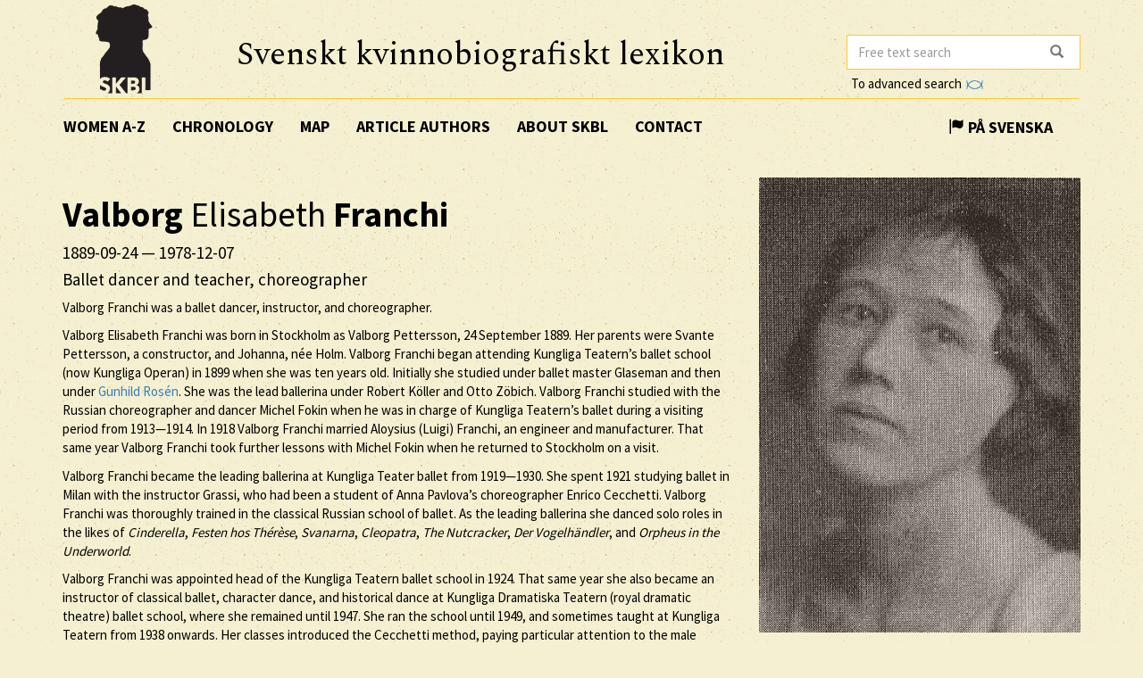

--- FILE ---
content_type: text/html; charset=utf-8
request_url: https://www.skbl.se/en/article/ValborgFranchi
body_size: 13319
content:














<!doctype html>
<html lang="en">
  <head>
    

    <title>skbl.se - Valborg Elisabeth Franchi</title>
    <meta name="viewport" content="width=device-width, initial-scale=1">
    <meta http-equiv="Content-Language" content="en">

    

    <script src="https://ajax.googleapis.com/ajax/libs/jquery/1.12.4/jquery.min.js"></script>
    <link rel="stylesheet" href="https://cdnjs.cloudflare.com/ajax/libs/jqueryui/1.12.1/jquery-ui.min.css">


    <!-- Latest compiled and minified CSS -->
    <link rel="stylesheet" href="https://maxcdn.bootstrapcdn.com/bootstrap/3.3.7/css/bootstrap.min.css" integrity="sha384-BVYiiSIFeK1dGmJRAkycuHAHRg32OmUcww7on3RYdg4Va+PmSTsz/K68vbdEjh4u" crossorigin="anonymous">

    <!-- theme -->
    <link rel="stylesheet" href="/static/bootstrap.theme.min.css">

    <!-- font -->
    <link href="https://fonts.googleapis.com/css?family=Muli:600" rel="stylesheet">
    <link href="https://fonts.googleapis.com/css?family=Spectral" rel="stylesheet">
    <link href="https://fonts.googleapis.com/css?family=Source+Sans+Pro:400,700" rel="stylesheet">

    <!-- modifications -->
    <link rel="stylesheet" href="/static/style.css">

    <link rel="icon" href="/static/images/skbl/favicon.png" sizes="64x64" type="image/png">
    <link rel="icon" href="/static/images/skbl/favicon.ico" sizes="64x64" type="image/vnd.microsoft.icon">




    <meta name="description" content="Valborg Franchi was a ballet dancer, instructor, and choreographer.  Valborg Elisabeth Franchi was born in Stockholm as Valborg Pettersson, 24 September 1889. Her parents were Svante Pettersson, a con"/>
    <!-- Schema.org markup for Google+ -->
    <meta itemprop="name" content="skbl.se - Valborg Elisabeth Franchi"/>
    <meta itemprop="description" content="Valborg Franchi was a ballet dancer, instructor, and choreographer.  Valborg Elisabeth Franchi was born in Stockholm as Valborg Pettersson, 24 September 1889. Her parents were Svante Pettersson, a con"/>

    <!-- Twitter Card data -->
    <meta name="twitter:card" value="summary">

    <!-- Open Graph data -->
    <meta property="og:title" content="skbl.se - Valborg Elisabeth Franchi" />
    <meta property="og:type" content="article" />
    <meta property="og:url" content="http://skbl.se/en/article/ValborgFranchi" />
    <meta property="og:image" content="https://spraakbanken.gu.se/karp/data/skbl/files/Franchi_Valborg_SVPA.jpg" />
    <meta property="og:image:height" content= "1200" />
    <meta property="og:image:width" content= "630" />
    <meta property="og:description" content="Valborg Franchi was a ballet dancer, instructor, and choreographer.  Valborg Elisabeth Franchi was born in Stockholm as Valborg Pettersson, 24 September 1889. Her parents were Svante Pettersson, a con" />
    
<link rel="alternate" type="application/json" href="/en/article/pHDkVHIBTDNbi1A-8T8D.json" />

  </head>
  <body>
    <div class="container">
      <div class="row">
        <div id="logo" class="col-md-2">
          <a href="/en"><img src="/static/images/skbl/logo.png"></a>
        </div>
        <div id="header-title" class="col-md-7">
          <h1>Svenskt kvinnobiografiskt lexikon</h1>
        </div>
        <div class="col-md-3">
          <form id="search" action="/en/search" class="tooltip-parent">
            <div class="input-group stylish-input-group">
              <input name="q" type="search" class="form-control"  placeholder="Free text search" value="" >
              <span class="input-group-addon">
                <button type="submit">
                  <span class="glyphicon glyphicon-search"></span>
                </button>
              </span>
            </div>
            <span class="searchtooltip">When searching for a name you can use * for truncation</span>
          </form>
          <!--<a href="https://spraakbanken.gu.se/karp-v6/#?mode=skbl&lang=eng">Go to advanced search</a>-->
          <a id="open_advanced_box">To advanced search
            <img src="/static/images/logos/karp-mini-transparent.png" style="max-height:10px; margin-left: 2px;">
          </a>
          <div id="advanced_box">
            <div id="advanced_box_header_area">
              <div id="advanced_box_close">
                <span class="glyphicon glyphicon-remove" aria-hidden="true"></span>&nbsp;
              </div>
            </div>
            <p> For more advanced searches and combinations please use the Språkbanken tool Karp.
              This is particularly relevant for researchers seeking to analyse the information contained in SKBL (Biographical Dictionary of Swedish Women).
            </p>
            <a class="visible_link" href="https://spraakbanken.gu.se/karp-v6/#?mode=skbl" target="_blank"><span class="glyphicon glyphicon-arrow-right" aria-hidden="true"></span>&nbsp; To Karp
              <img src="/static/images/logos/karp-mini-transparent.png" style="max-height:10px;">
            </a>
            (External link)
          </div>
        </div>
      </div>
      <nav id="navbar" class="navbar">
        <div class="container-fluid">
          <div class="navbar-header">
            <button type="button" class="navbar-toggle collapsed" data-toggle="collapse" data-target="#navbar-collapse" aria-expanded="false" aria-controls="navbar-collapse">
              <span class="glyphicon glyphicon-menu-hamburger" aria-hidden="true"></span>
            </button>
          </div>
          <div id="navbar-collapse" class="collapse navbar-collapse">
            <ul class="nav navbar-nav">
              <li><a class="first-menu-item" href="/en/article">Women A-Z</a></li>

              <li><a href="/en/chronology">Chronology</a></li>

              <li><a href="/en/map">Map</a></li>

              <li class="dropdown">
              <a href="/en/articleauthor">Article authors</a>
              </li>

              <li><a href="/en/about-skbl">About SKBL</a></li>
              <li><a href="/en/contact">Contact</a></li>
            </ul>

            
            
                <ul class="nav navbar-nav navbar-right">
                  <li class="language-switch"><a href="/sv/artikel/ValborgFranchi"><span class="glyphicon glyphicon-flag"></span>&nbsp;På Svenska</a></li>
                </ul>
            
          </div>
        </div>
      </nav>

      <div class="row">
        
<div itemscope itemtype="http://schema.org/Person">
    <div class="col-md-8">
        
        <h1 itemprop="name"><b>Valborg</b> Elisabeth <b>Franchi</b></h1>
        
        
            <h4> <span itemprop="birthDate">1889-09-24</span> &mdash; <span itemprop="deathDate">1978-12-07</span></h4>
        
        
        <h4 itemprop="jobTitle">Ballet dancer and teacher, choreographer</h4>
        <div class="main_text">

            

            
            <p>Valborg Franchi was a ballet dancer, instructor, and choreographer.</p>
<p>Valborg Elisabeth Franchi was born in Stockholm as Valborg Pettersson, 24 September 1889. Her parents were Svante Pettersson, a constructor, and Johanna, née Holm. Valborg Franchi began attending Kungliga Teatern’s ballet school (now Kungliga Operan) in 1899 when she was ten years old. Initially she studied under ballet master Glaseman and then under <a href="/en/article?search=Gunhild+Ros%C3%A9n">Gunhild Rosén</a>. She was the lead ballerina under Robert Köller and Otto Zöbich. Valborg Franchi studied with the Russian choreographer and dancer Michel Fokin when he was in charge of Kungliga Teatern’s ballet during a visiting period from 1913—1914. In 1918 Valborg Franchi married Aloysius (Luigi) Franchi, an engineer and manufacturer. That same year Valborg Franchi took further lessons with Michel Fokin when he returned to Stockholm on a visit.</p>
<p>Valborg Franchi became the leading ballerina at Kungliga Teater ballet from 1919—1930. She spent 1921 studying ballet in Milan with the instructor Grassi, who had been a student of Anna Pavlova’s choreographer Enrico Cecchetti. Valborg Franchi was thoroughly trained in the classical Russian school of ballet. As the leading ballerina she danced solo roles in the likes of <em>Cinderella</em>, <em>Festen hos Thérèse</em>, <em>Svanarna</em>, <em>Cleopatra</em>, <em>The Nutcracker</em>, <em>Der Vogelhändler</em>, and <em>Orpheus in the Underworld</em>.</p>
<p>Valborg Franchi was appointed head of the Kungliga Teatern ballet school in 1924. That same year she also became an instructor of classical ballet, character dance, and historical dance at Kungliga Dramatiska Teatern (royal dramatic theatre) ballet school, where she remained until 1947. She ran the school until 1949, and sometimes taught at Kungliga Teatern from 1938 onwards. Her classes introduced the Cecchetti method, paying particular attention to the male dances which had long been overlooked. She also reconstructed classic ballets and dances at Drottningholmsteatern, as well as choreographed dances for ballet students for shows at Skansen. From 1957 until 1962 she held the post of dance instructor at Kungliga Dramatiska teatern’s school. Each year she organised ballet shows at Kungliga Teatern and she also ran her own private classical ballet school.</p>
<p>Valborg Franchi was considered to be the leading dance instructor in Scandinavia throughout her professional life. She taught a long series of leading dancers, including Ellen Rasch, Björn Holmgren, Teddy Rhodin, Julius and Mario Mengarelli, Gunnel Lindgren, <a href="/en/article?search=Elsa+Marianne+von+Rosen">Elsa Marianne von Rosen</a>, Viveca Ljung, and Mariane Orlando. Her pupils have described her as “a wonderful teacher” who taught solid techniques. She had a “unique inspiring ability as an instructor” as Teddy Rhodin expressed it. It was Valborg Franchi’s pupils’ public dance displays that had drawn him into classical ballet dancing. </p>
<p>Valborg Franchi was one of the founders of Svenska Danspedagogförbundet in 1939 and for a time she was the association’s chair. In 1964 she published the book <em>Klassisk balett</em>, which is a well-liked instruction book.</p>
<p>Valborg Elisabeth Franchi died on December 7, 1978. She is buried at the Catholic cemetery in Stockholm.</p>
        </div>
        <br/>
        

        <p>
            <em>
                
                    <a href="/en/articleauthor/Ulvros,%20Eva%20Helen">Eva Helen Ulvros</a><br/>
                
                
                    
                        (Translated by Alexia Grosjean)
                    
                
                
            </em>
        </p>

        <br/>
        <p>
          Published 2020-06-01
        </p>

        <br/><br/>
        <div class="reference-to-skbl">
            You are welcome to cite this article but always provide the author’s name as follows:<br/><br/>
            <em><b>Valborg</b> Elisabeth <b>Franchi</b>, www.skbl.se/sv/artikel/ValborgFranchi, Svenskt kvinnobiografiskt lexikon (article by
                 
              <!-- endfor must be on same line as author.lastname to prevent whitespace between the name and the parenthesis,
                   especially since the whitespace often results in the parenthesis ending up on its own line -->
                    Eva Helen Ulvros), retrieved 2026-01-19.</em>
        </div>

        <br/><br/>
        <button type="button" class="btn btn-default toggle-dates">
            <span class="toggled-by-button">
                <span class="glyphicon glyphicon-plus" aria-hidden="true"></span>
                &nbsp;&nbsp;Show complete information
            </span>
            <span class="toggled-by-button" style="display:none">
                <span class="glyphicon glyphicon-minus" aria-hidden="true"></span>
                &nbsp;&nbsp;Visa förkortad information
            </span></button>


        
        <div>
        <br/>
        <br/>
        <h4>Other Names</h4>
            
            
            <ul>
                Maiden name: Pettersson
            </ul>
            
        </div>
        

        
        <div>
        <br/>
        <br/>
        <h4>Family Relationships</h4>
            
                
                <span class="civ-status-text">Civil Status: Widow</span>
            
            
                <div style="display:none" class="nested_container hidden_first">
                    
                        <ul>
                          
    
    <li class="keyword_list_item">
        <h5 class="toggled-by-button">Mother: Johanna Pettersson, född Holm</h5>
        <h5 class="toggled-by-button" style="display:none">Mother: Johanna Pettersson, född Holm
      
      
     (1845-11-08 – 1929-07-07)
    
    </h5>
    </li>

                        </ul>
                    
                        <ul>
                          
    
    <li class="keyword_list_item">
        <h5 class="toggled-by-button">Father: Svante Pettersson</h5>
        <h5 class="toggled-by-button" style="display:none">Father: Svante Pettersson
      
      
     (1837-10-17 – 1892-02-17)
    
        
        <br/>Byggmästare
    
    </h5>
    </li>

                        </ul>
                    
                        <ul>
                          
    
    <li class="keyword_list_item">
        <h5 class="toggled-by-button">Brother: Johan Axel Pettersson</h5>
        <h5 class="toggled-by-button" style="display:none">Brother: Johan Axel Pettersson
      
      
     (1872-03-13 – ?)
    
    </h5>
    </li>

                        </ul>
                    
                        <ul>
                          
    
    <li class="keyword_list_item">
        <h5 class="toggled-by-button">Brother: Sven Emil Pettersson</h5>
        <h5 class="toggled-by-button" style="display:none">Brother: Sven Emil Pettersson
      
      
     (1874-07-16 – 1909-06-08)
    
    </h5>
    </li>

                        </ul>
                    
                        <ul>
                          
    
    <li class="keyword_list_item">
        <h5 class="toggled-by-button">Brother: Ernst Gunnar Pettersson</h5>
        <h5 class="toggled-by-button" style="display:none">Brother: Ernst Gunnar Pettersson
      
      
     (1877-02-03 – ?)
    
    </h5>
    </li>

                        </ul>
                    
                        <ul>
                          
    
    <li class="keyword_list_item">
        <h5 class="toggled-by-button">Husband: Aloysius Fredrik Andreas, kallad Luigi, Franchi</h5>
        <h5 class="toggled-by-button" style="display:none">Husband: Aloysius Fredrik Andreas, kallad Luigi, Franchi
      
      
     (1889-01-03 – 1939-04-08)
    
        
        <br/>Ingenjör, fabrikör
    
    <br/>Relation mellan 1918 och 1939</h5>
    </li>

                        </ul>
                    
                    <div class="minimize_items">
                      <span class="label label-default"><span class="glyphicon glyphicon-chevron-up" aria-hidden="true"></span></span>
                    </div>
                </div>
                <div class="nested_container shown_first">
                    <ul>
                    
                      
                        
    
    <li class="keyword_list_item">
        <h5 class="toggled-by-button">Mother: Johanna Pettersson, född Holm</h5>
        <h5 class="toggled-by-button" style="display:none">Mother: Johanna Pettersson, född Holm
      
      
     (1845-11-08 – 1929-07-07)
    
    </h5>
    </li>

                      
                    
                      
                        
    
    <li class="keyword_list_item">
        <h5 class="toggled-by-button">Father: Svante Pettersson</h5>
        <h5 class="toggled-by-button" style="display:none">Father: Svante Pettersson
      
      
     (1837-10-17 – 1892-02-17)
    
        
        <br/>Byggmästare
    
    </h5>
    </li>

                      
                    
                      
                        
    
    <li class="keyword_list_item">
        <h5 class="toggled-by-button">Brother: Johan Axel Pettersson</h5>
        <h5 class="toggled-by-button" style="display:none">Brother: Johan Axel Pettersson
      
      
     (1872-03-13 – ?)
    
    </h5>
    </li>

                      
                    
                      
                    
                      
                    
                      
                    
                    </ul>
                    <div class="fadeout">
                      <span class="label label-default">more ...</span>
                    </div>
                </div>
            
        </div>
        




        
        <div>
        <br/>
        <br/>
        <h4>Education</h4>
            
                
                <ul>
                    
    <li class="keyword_list_item">
        
        <h5 class="toggled-by-button">Yrkesutbildning,  Stockholm: Balettelev, <a href="/en/education_institution/Kungliga%20Teaterns%20Balettskola%20(numera%20Kungliga%20Svenska%20balettskolan)" class="visible_link">Kungliga Teaterns Balettskola (numera Kungliga Svenska balettskolan)</a></h5>
        <h5 class="toggled-by-button" style="display:none">Yrkesutbildning,  Stockholm: Balettelev, Kungliga Teaterns Balettskola (numera Kungliga Svenska balettskolan)
          
          
         (1899 – ?)</h5>
    </li>

                </ul>
                
                <ul>
                    
    <li class="keyword_list_item">
        
        <h5 class="toggled-by-button">Yrkesutbildning, : Balettlektioner för Michel Fokin</h5>
        <h5 class="toggled-by-button" style="display:none">Yrkesutbildning, : Balettlektioner för Michel Fokin
          
          
         (1913 – 1914, 1918)</h5>
    </li>

                </ul>
                
                <ul>
                    
    <li class="keyword_list_item">
        
        <h5 class="toggled-by-button">Yrkesutbildning, : Balettlektioner för José Ortero</h5>
        <h5 class="toggled-by-button" style="display:none">Yrkesutbildning, : Balettlektioner för José Ortero
          
          
        </h5>
    </li>

                </ul>
                
                <ul>
                    
    <li class="keyword_list_item">
        
        <h5 class="toggled-by-button">Yrkesutbildning,  Milano, Italien: Balettlektioner för Grassi</h5>
        <h5 class="toggled-by-button" style="display:none">Yrkesutbildning,  Milano, Italien: Balettlektioner för Grassi
          
          
         (1921 – )</h5>
    </li>

                </ul>
                
            
        </div>
        





        
        <div>
        <br/>
        <br/>
        <h4>Activities</h4>
            
                
                <ul>
                    
    <li class="keyword_list_item">
        
        
        <h5 class="toggled-by-button">Profession: Balettdansare, Kungliga Teaterns balett </h5>
        <h5 class="toggled-by-button" style="display:none">Profession: Balettdansare, Kungliga Teaterns balett 
        , Stockholm
          
          
         (1899 – 1930-talet)</h5>
    </li>

                </ul>
                
                <ul>
                    
    <li class="keyword_list_item">
        
        
        <h5 class="toggled-by-button">Profession: Skolledare, balettlärare, karaktärsdans och stildans, Kungliga Dramatiska Teaterns elevskola </h5>
        <h5 class="toggled-by-button" style="display:none">Profession: Skolledare, balettlärare, karaktärsdans och stildans, Kungliga Dramatiska Teaterns elevskola 
        , Stockholm
          
          
         (1924 – 1949)</h5>
    </li>

                </ul>
                
                <ul>
                    
    <li class="keyword_list_item">
        
        
        <h5 class="toggled-by-button">Profession: Koreograf </h5>
        <h5 class="toggled-by-button" style="display:none">Profession: Koreograf 
        , Stockholm
          
          
         (1920-talet – 1960-talet)</h5>
    </li>

                </ul>
                
                <ul>
                    
    <li class="keyword_list_item">
        
        
        <h5 class="toggled-by-button">Profession: Balettlärare, Kungliga Dramatiska Teaterns elevskola </h5>
        <h5 class="toggled-by-button" style="display:none">Profession: Balettlärare, Kungliga Dramatiska Teaterns elevskola 
        , Stockholm
          
          
         (1957 – 1962)</h5>
    </li>

                </ul>
                
            
        </div>
        





        
        <div>
        <br/>
        <br/>
        <h4>Contacts</h4>
            
                <div style="display:none" class="nested_container hidden_first">
                    
                        <ul>
                          
    <li class="keyword_list_item">
        
        <h5 class="toggled-by-button">Mentor: Gunhild Rosén</h5>
        <h5 class="toggled-by-button" style="display:none">Mentor: Gunhild Rosén
        
          
          
        </h5>
    </li>

                        </ul>
                    
                        <ul>
                          
    <li class="keyword_list_item">
        
        <h5 class="toggled-by-button">Mentor: Michel Fokin</h5>
        <h5 class="toggled-by-button" style="display:none">Mentor: Michel Fokin
        
          
          
        </h5>
    </li>

                        </ul>
                    
                        <ul>
                          
    <li class="keyword_list_item">
        
        <h5 class="toggled-by-button">Mentor: José Ortero</h5>
        <h5 class="toggled-by-button" style="display:none">Mentor: José Ortero
        
          
          
        </h5>
    </li>

                        </ul>
                    
                        <ul>
                          
    <li class="keyword_list_item">
        
        <h5 class="toggled-by-button">Colleague: Teddy Rhodin</h5>
        <h5 class="toggled-by-button" style="display:none">Colleague: Teddy Rhodin
        
          
          
        </h5>
    </li>

                        </ul>
                    
                        <ul>
                          
    <li class="keyword_list_item">
        
        <h5 class="toggled-by-button">Colleague: Elsa Marianne von Rosen</h5>
        <h5 class="toggled-by-button" style="display:none">Colleague: Elsa Marianne von Rosen
        
          
          
        </h5>
    </li>

                        </ul>
                    
                        <ul>
                          
    <li class="keyword_list_item">
        
        <h5 class="toggled-by-button">Colleague: Ellen Rasch</h5>
        <h5 class="toggled-by-button" style="display:none">Colleague: Ellen Rasch
        
          
          
        </h5>
    </li>

                        </ul>
                    
                        <ul>
                          
    <li class="keyword_list_item">
        
        <h5 class="toggled-by-button">Colleague: Gunnel Lindgren</h5>
        <h5 class="toggled-by-button" style="display:none">Colleague: Gunnel Lindgren
        
          
          
        </h5>
    </li>

                        </ul>
                    
                        <ul>
                          
    <li class="keyword_list_item">
        
        <h5 class="toggled-by-button">Colleague: Mariane Orlando</h5>
        <h5 class="toggled-by-button" style="display:none">Colleague: Mariane Orlando
        
          
          
        </h5>
    </li>

                        </ul>
                    
                    <div class="minimize_items">
                      <span class="label label-default"><span class="glyphicon glyphicon-chevron-up" aria-hidden="true"></span></span>
                    </div>
                </div>
                <div class="nested_container shown_first">
                    <ul>
                    
                      
                        
    <li class="keyword_list_item">
        
        <h5 class="toggled-by-button">Mentor: Gunhild Rosén</h5>
        <h5 class="toggled-by-button" style="display:none">Mentor: Gunhild Rosén
        
          
          
        </h5>
    </li>

                      
                    
                      
                        
    <li class="keyword_list_item">
        
        <h5 class="toggled-by-button">Mentor: Michel Fokin</h5>
        <h5 class="toggled-by-button" style="display:none">Mentor: Michel Fokin
        
          
          
        </h5>
    </li>

                      
                    
                      
                        
    <li class="keyword_list_item">
        
        <h5 class="toggled-by-button">Mentor: José Ortero</h5>
        <h5 class="toggled-by-button" style="display:none">Mentor: José Ortero
        
          
          
        </h5>
    </li>

                      
                    
                      
                    
                      
                    
                      
                    
                      
                    
                      
                    
                    </ul>
                    <div class="fadeout">
                      <span class="label label-default">more ...</span>
                    </div>
                </div>
            
        </div>
        





        





        
        <div>
        <br/>
        <br/>
        <h4>Residences</h4>
            
            
            
            
            
                <div style="display:none" class="nested_container hidden_first">
                    <ul>
                        
                            <li class="keyword_list_item"> Birthplace: Stockholm</li>
                        
                            
                                
    <li class="keyword_list_item">
        
            <h5 class="toggled-by-button">Stockholm</h5>
            <h5 class="toggled-by-button" style="display:none">Stockholm
              
              
             (1889 – 1921)</h5>
        
    </li>

                            
                                
    <li class="keyword_list_item">
        
            <h5 class="toggled-by-button">Milano, Italien</h5>
            <h5 class="toggled-by-button" style="display:none">Milano, Italien
              
              
             (1921 – )</h5>
        
    </li>

                            
                                
    <li class="keyword_list_item">
        
            <h5 class="toggled-by-button">Stockholm</h5>
            <h5 class="toggled-by-button" style="display:none">Stockholm
              
              
             (1921 – ?)</h5>
        
    </li>

                            
                                
    <li class="keyword_list_item">
        
            <h5 class="toggled-by-button">Sollentuna</h5>
            <h5 class="toggled-by-button" style="display:none">Sollentuna
              
              
             (? – 1978)</h5>
        
    </li>

                            
                        
                            <li class="keyword_list_item"> Place of death: Sollentuna</li>
                        
                    </ul>
                    <div class="minimize_items">
                      <span class="label label-default"><span class="glyphicon glyphicon-chevron-up" aria-hidden="true"></span></span>
                    </div>
                </div>
                <div class="nested_container shown_first">
                    <ul>
                        
                            <li class="keyword_list_item"> Birthplace: Stockholm</li>
                        
                        
                          
                            
    <li class="keyword_list_item">
        
            <h5 class="toggled-by-button">Stockholm</h5>
            <h5 class="toggled-by-button" style="display:none">Stockholm
              
              
             (1889 – 1921)</h5>
        
    </li>

                          
                        
                          
                            
    <li class="keyword_list_item">
        
            <h5 class="toggled-by-button">Milano, Italien</h5>
            <h5 class="toggled-by-button" style="display:none">Milano, Italien
              
              
             (1921 – )</h5>
        
    </li>

                          
                        
                          
                        
                          
                        
                    </ul>
                    <div class="fadeout">
                      <span class="label label-default">more ...</span>
                    </div>
                </div>
            
        </div>
        


        





        
        <br/><br/>
        <div>
            <h4>Sources</h4>
            
                
                <div>
                    <h5>Literature</h5>
                    <ul class="no_bullets">
                        
                        <li>
                            
                            
                                <span><p>Bohman, Nils (red.), <em>Svenska män och kvinnor: biografisk uppslagsbok. 2 C-F</em>, Bonnier, Stockholm, 1944</p></span>
                            

                        </li>
                        
                        <li>
                            
                            
                                <span><p>Franchi, Valborg, <em>Klassisk balett</em>, Liber, Stockholm, 1964</p></span>
                            

                        </li>
                        
                        <li>
                            
                            
                                <span><p>Sjögren, Margareta, <em>Biljett till balett: 18 svenska danskonstnärer</em>, Bonnier, Stockholm, 1957</p></span>
                            

                        </li>
                        
                        <li>
                            
                            
                                <span><p>Sjögren, Margareta, <em>Skandinavisk balett</em>, Bonnier, Stockholm, 1988</p></span>
                            

                        </li>
                        
                        <li>
                            
                            
                                <span><p>Skeaping, Mary &amp; Ståhle, Anna Greta, <em>Balett på Stockholmsoperan</em>, Norstedt, Stockholm, 1979</p></span>
                            

                        </li>
                        
                    </ul>
                </div>
            
        </div>
        
        
        <br/><br/>
        <div>
            <h4>Further References</h4>
            
            <div>
                <h5>Film</h5>
                <ul class="no_bullets">
                    
                    <li>
                        
                        
                        <a class="visible_link" href="https://www.filmarkivet.se/movies/operabaletten/" target="_blank"><p>&apos;Ett besök hos operabaletten (1948)&apos;, <em>Filmarkivet.se</em> (Hämtad 2020-06-01)</p></a>
                        
                        
                    </li>
                    
                </ul>
            </div>
            
            
        </div>
        

        

        <br/><br/>
        <div class="top-link"><a href="#top">[ TO THE TOP ]</a></div>

    </div>
    <div class="col-md-4">
        <!--<div id="article_map_button">
            <span class="glyphicon glyphicon-globe" aria-hidden="true"></span>&nbsp;Show map
        </div>
        <div id="article_map_button_hide" style="display:none">
            <span class="glyphicon glyphicon-globe" aria-hidden="true"></span>&nbsp;Hide map
        </div>
        <div id="article_map" style="height: 320px;width: 320px;display:none"></div>-->
        
            
            <div class="image-overlay">
                <img class="img-responsive" src="https://spraakbanken.gu.se/karp/data/skbl/files/Franchi_Valborg_SVPA.jpg" itemprop="image" alt="Valborg Franchi. Photographer and year unknown. Image source: Svenskt Porträttarkiv (CC-BY-NC-SA 4.0)" width="360px">
            </div>
            <span class="portrait-description">Valborg Franchi. Photographer and year unknown. Image source: Svenskt Porträttarkiv (<a href="https://creativecommons.org/licenses/" target="_blank">CC-BY-NC-SA</a> 4.0)</span>
        
        
            
            <h3>Keywords</h3>
            
                
                    <a href="/en/keyword/20th%20century"><span class="badge">20th century</span></a></span>
                
            
                
                    <a href="/en/keyword/Dancers"><span class="badge">Dancers</span></a></span>
                
            
                
                    <a href="/en/keyword/Choreographers"><span class="badge">Choreographers</span></a></span>
                
            
                
                    <a href="/en/keyword/Teachers"><span class="badge">Teachers</span></a></span>
                
            
        
        <br/>
        <a class="karp-article-link" href="https://spraakbanken.gu.se/karp-v6/#?mode=skbl&search=extended||and|id|equals|pHDkVHIBTDNbi1A-8T8D" target="_blank" title="Open article in Karp"><img src="/static/images/logos/karp-mini-transparent.png" style="max-height:20px; margin:10px 0px 0px 5px;"></a>

        

        
    </div>
</div>

      </div>
      <hr />
      <div id="footer" class="container-fluid">
        <div class="row image-links">
          <div class="border col-md-3">
            <a href="/en/activity">
              <div class="image-overlay"><img class="img-responsive bottom-image" src="/static/images/skbl/verksamhet.png">
                  <h3>Activities</h3>
              </div>
            </a>
          </div>
          <div class="border col-md-3">
            <a href="/en/organisation">
              <div class="image-overlay"><img class="img-responsive bottom-image" src="/static/images/skbl/organisationer.png">
              <h3>Organisations</h3>
              </div>
            </a>
          </div>
          <div class="border col-md-3">
            <a href="/en/place">
              <div class="image-overlay"><img class="img-responsive bottom-image" src="/static/images/skbl/orter.png">
                  <h3>Places</h3>
              </div>
            </a>
          </div>
          <div class="border col-md-3">
            <a href="/en/keyword">
              <div class="image-overlay"><img class="img-responsive bottom-image" src="/static/images/skbl/nyckelord.png">
                  <h3>Keywords</h3>
              </div>
            </a>
          </div>
        </div>
        <div class="row">
        <hr />
          <div class="col-md-4 share-buttons" style="float: left;">
            <p>Share page</p>
            <!-- Sharingbutton Facebook -->
            <a class="resp-sharing-button__link" href="https://facebook.com/sharer/sharer.php?u=http://skbl.se/en/article/ValborgFranchi" target="_blank" aria-label="Facebook">
              <div class="resp-sharing-button resp-sharing-button--facebook resp-sharing-button--medium"><div aria-hidden="true" class="resp-sharing-button__icon resp-sharing-button__icon--solid">
                <svg xmlns="http://www.w3.org/2000/svg" viewBox="0 0 24 24"><path d="M18.77 7.46H14.5v-1.9c0-.9.6-1.1 1-1.1h3V.5h-4.33C10.24.5 9.5 3.44 9.5 5.32v2.15h-3v4h3v12h5v-12h3.85l.42-4z"/></svg></div><!--Facebook--></div>
            </a>

            <!-- Sharingbutton Twitter -->
            <a class="resp-sharing-button__link" href="https://twitter.com/intent/tweet/?url=http://skbl.se/en/article/ValborgFranchi" target="_blank" aria-label="Twitter">
              <div class="resp-sharing-button resp-sharing-button--twitter resp-sharing-button--medium"><div aria-hidden="true" class="resp-sharing-button__icon resp-sharing-button__icon--solid">
                <svg xmlns="http://www.w3.org/2000/svg" viewBox="0 0 24 24"><path d="M23.44 4.83c-.8.37-1.5.38-2.22.02.93-.56.98-.96 1.32-2.02-.88.52-1.86.9-2.9 1.1-.82-.88-2-1.43-3.3-1.43-2.5 0-4.55 2.04-4.55 4.54 0 .36.03.7.1 1.04-3.77-.2-7.12-2-9.36-4.75-.4.67-.6 1.45-.6 2.3 0 1.56.8 2.95 2 3.77-.74-.03-1.44-.23-2.05-.57v.06c0 2.2 1.56 4.03 3.64 4.44-.67.2-1.37.2-2.06.08.58 1.8 2.26 3.12 4.25 3.16C5.78 18.1 3.37 18.74 1 18.46c2 1.3 4.4 2.04 6.97 2.04 8.35 0 12.92-6.92 12.92-12.93 0-.2 0-.4-.02-.6.9-.63 1.96-1.22 2.56-2.14z"/></svg></div><!--Twitter--></div>
            </a>

            <!-- Sharingbutton E-Mail -->
            <a class="resp-sharing-button__link" href="mailto:?body=http://skbl.se/en/article/ValborgFranchi" target="_self" aria-label="E-Mail">
              <div class="resp-sharing-button resp-sharing-button--email resp-sharing-button--medium"><div aria-hidden="true" class="resp-sharing-button__icon resp-sharing-button__icon--solid">
                <svg xmlns="http://www.w3.org/2000/svg" viewBox="0 0 24 24"><path d="M22 4H2C.9 4 0 4.9 0 6v12c0 1.1.9 2 2 2h20c1.1 0 2-.9 2-2V6c0-1.1-.9-2-2-2zM7.25 14.43l-3.5 2c-.08.05-.17.07-.25.07-.17 0-.34-.1-.43-.25-.14-.24-.06-.55.18-.68l3.5-2c.24-.14.55-.06.68.18.14.24.06.55-.18.68zm4.75.07c-.1 0-.2-.03-.27-.08l-8.5-5.5c-.23-.15-.3-.46-.15-.7.15-.22.46-.3.7-.14L12 13.4l8.23-5.32c.23-.15.54-.08.7.15.14.23.07.54-.16.7l-8.5 5.5c-.08.04-.17.07-.27.07zm8.93 1.75c-.1.16-.26.25-.43.25-.08 0-.17-.02-.25-.07l-3.5-2c-.24-.13-.32-.44-.18-.68s.44-.32.68-.18l3.5 2c.24.13.32.44.18.68z"/></svg></div><!--E-Mail--></div>
            </a>

            <!-- Sharingbutton Hacker News -->
            <!--<a class="resp-sharing-button__link" href="https://news.ycombinator.com/submitlink?u=http://skbl.se/en/article/ValborgFranchi" target="_blank" aria-label="Hacker News">
              <div class="resp-sharing-button resp-sharing-button--hackernews resp-sharing-button--medium"><div aria-hidden="true" class="resp-sharing-button__icon resp-sharing-button__icon--solid">
                  <svg xmlns="http://www.w3.org/2000/svg" viewBox="0 0 140 140"><path fill-rule="evenodd" d="M60.94 82.314L17 0h20.08l25.85 52.093c.397.927.86 1.888 1.39 2.883.53.994.995 2.02 1.393 3.08.265.4.463.764.596 1.095.13.334.262.63.395.898.662 1.325 1.26 2.618 1.79 3.877.53 1.26.993 2.42 1.39 3.48 1.06-2.254 2.22-4.673 3.48-7.258 1.26-2.585 2.552-5.27 3.877-8.052L103.49 0h18.69L77.84 83.308v53.087h-16.9v-54.08z"></path></svg></div>Hacker News</div>
            </a>-->
          </div>

          <div class="col-md-8 logos" style="right:0px; display: inline-block; vertical-align: middle; text-align: right;">
            <!-- Supporter Logos -->
            <a class="bottom-logo" href="https://www.gu.se/" target="_blank">
              <img class="img-responsive" style="max-width: 70px;opacity: 0.8" src="/static/images/logos/GU_transparent_gray.gif">
              <img class="img-responsive" style="max-width: 70px" src="/static/images/logos/GU.gif">
            </a>
            <a class="bottom-logo" href="https://spraakbanken.gu.se/" target="_blank">
                <img class="img-responsive" style="max-width: 120px;opacity: 0.8;margin-right:8px" src="/static/images/logos/sprakbanken_text.svg">
                <img class="img-responsive" style="max-width: 120px;margin-right:8px" src="/static/images/logos/sprakbanken_text.svg">
            </a>
            <a class="bottom-logo" href="http://www.ub.gu.se/kvinn/" target="_blank">
              <img class="img-responsive" style="max-width: 80px;" src="/static/images/logos/kvinnsam_gray.jpg">
              <img class="img-responsive" style="max-width: 80px;" src="/static/images/logos/kvinnsam.jpg">
            </a>
            <a class="bottom-logo" href="https://www.rj.se/" target="_blank">
                <img class="img-responsive" style="max-width: 160px;opacity: 0.8" src="/static/images/logos/rj.png">
                <img class="img-responsive" style="max-width: 160px;"src="/static/images/logos/rj.png">
            </a>
        </div>

        </div>
      </div>
    </div>
    
    
    <script src="https://maxcdn.bootstrapcdn.com/bootstrap/3.3.7/js/bootstrap.min.js" integrity="sha384-Tc5IQib027qvyjSMfHjOMaLkfuWVxZxUPnCJA7l2mCWNIpG9mGCD8wGNIcPD7Txa" crossorigin="anonymous"></script>
    <script>
        jQuery(document).ready(function() {
            $("#open_advanced_box").click(function() {
              $("#advanced_box").show();
            });
            $("#advanced_box_close").click(function() {
              $("#advanced_box").hide();
            });
        });
    </script>

    <!-- Matomo -->
    <script type="text/javascript">
      var _paq = window._paq || [];
      /* tracker methods like "setCustomDimension" should be called before "trackPageView" */
      _paq.push(['trackPageView']);
      _paq.push(['enableLinkTracking']);
      (function() {
        var u="https://spraakbanken.gu.se/stats/";
        _paq.push(['setTrackerUrl', u+'matomo.php']);
        _paq.push(['setSiteId', '13']);
        var d=document, g=d.createElement('script'), s=d.getElementsByTagName('script')[0];
        g.type='text/javascript'; g.async=true; g.defer=true; g.src=u+'matomo.js'; s.parentNode.insertBefore(g,s);
      })();
    </script>
    <noscript><p><img src="https://spraakbanken.gu.se/stats/matomo.php?idsite=13&amp;rec=1" style="border:0;" alt="" /></p></noscript>
    <!-- End Matomo Code -->

    
    <script>
        jQuery(document).ready(function() {
            jQuery(".ellipsis_header").click(function() {
                jQuery(this).siblings(".ellipsis_contents").toggle("slow");
                jQuery(this).find(".ellipsis_plus").toggle();
            });
        });
    </script>
    <!--<link rel="stylesheet" href="https://unpkg.com/leaflet@1.0.3/dist/leaflet.css" />
    <script src="https://unpkg.com/leaflet@1.0.3/dist/leaflet.js"></script>
    <script>
        jQuery(document).ready(function() {

            jQuery("#article_map_button").click(function() {
                jQuery("#article_map").show();
                jQuery("#article_map_button").hide();
                jQuery("#article_map_button_hide").show();

                var article = {"article_author": [{"firstname": "Eva Helen", "lastname": "Ulvros"}], "civil_status": "\u00c4nka", "civil_status_eng": "Widow", "contact": [{"firstname": "Gunhild", "lastname": "Ros\u00e9n", "type": "Mentor", "type_eng": "Mentor"}, {"firstname": "Michel", "lastname": "Fokin", "type": "Mentor", "type_eng": "Mentor"}, {"firstname": "Jos\u00e9", "lastname": "Ortero", "type": "Mentor", "type_eng": "Mentor"}, {"firstname": "Teddy", "lastname": "Rhodin", "type": "Kollega", "type_eng": "Colleague"}, {"firstname": "Elsa Marianne", "lastname": "von Rosen", "type": "Kollega", "type_eng": "Colleague"}, {"firstname": "Ellen", "lastname": "Rasch", "type": "Kollega", "type_eng": "Colleague"}, {"firstname": "Gunnel", "lastname": "Lindgren", "type": "Kollega", "type_eng": "Colleague"}, {"firstname": "Mariane", "lastname": "Orlando", "type": "Kollega", "type_eng": "Colleague"}], "education": [{"description": "Balettelev", "from": {"comment": "1899", "date": "1899"}, "institution": "Kungliga Teaterns Balettskola (numera Kungliga Svenska balettskolan)", "place": {"pin": {"lat": 59.329323, "lon": 18.068581}, "place": "Stockholm"}, "to": {"comment": "?"}, "type": "Yrkesutbildning"}, {"description": "Balettlektioner f\u00f6r Michel Fokin", "from": {"comment": "1913", "date": "1913"}, "to": {"comment": "1914, 1918"}, "type": "Yrkesutbildning"}, {"description": "Balettlektioner f\u00f6r Jos\u00e9 Ortero", "type": "Yrkesutbildning"}, {"description": "Balettlektioner f\u00f6r Grassi", "from": {"comment": "1921", "date": "1921"}, "place": {"pin": {"lat": 45.458626, "lon": 9.181873}, "place": "Milano, Italien"}, "type": "Yrkesutbildning"}], "es_id": "pHDkVHIBTDNbi1A-8T8D", "furtherreference": [["Film", [{"description": "\u003cp\u003e\u0026apos;Ett bes\u00f6k hos operabaletten (1948)\u0026apos;, \u003cem\u003eFilmarkivet.se\u003c/em\u003e (H\u00e4mtad 2020-06-01)\u003c/p\u003e", "description_eng": "", "type": "Film", "url": "https://www.filmarkivet.se/movies/operabaletten/"}]]], "id": [{"id": "0000000000000000", "type": "ISNI"}], "internal_comment": "Saknar ISNI; L\u00c5; d\u00e5ligt portr\u00e4tt", "keyword": ["1900-talet", "Balett", "Dansare", "Koreografer", "L\u00e4rare"], "keyword_eng": ["20th century", "Dancers", "Choreographers", "Teachers"], "lastmodified": "2021-04-28T10:53:11", "lexiconName": "skbl", "lexiconOrder": 28, "lifespan": {"age": 89, "from": {"date": {"comment": "1889-09-24", "date": "1889-09-24"}, "place": {"parish": "Hedvig Eleonora f\u00f6rsamling", "pin": {"lat": 59.329323, "lon": 18.068581}, "place": "Stockholm"}}, "to": {"date": {"comment": "1978-12-07", "date": "1978-12-07"}, "place": {"parish": "Sollentuna f\u00f6rsamling", "pin": {"lat": 59.45, "lon": 17.916667}, "place": "Sollentuna"}}}, "linked_names": "", "name": {"firstname": "/Valborg/ Elisabeth", "lastname": "Franchi", "sortname": "Franchi"}, "num_children": 0, "occupation": [{"description": "Dansare", "detail": "Balettdansare, Kungliga Teaterns balett", "from": {"comment": "1899", "date": "1899"}, "place": {"pin": {"lat": 59.329323, "lon": 18.068581}, "place": "Stockholm"}, "to": {"comment": "1930-talet"}, "type": "Yrke", "type_eng": "Profession"}, {"description": "Skolledare", "detail": "Skolledare, balettl\u00e4rare, karakt\u00e4rsdans och stildans, Kungliga Dramatiska Teaterns elevskola", "from": {"comment": "1924", "date": "1924"}, "place": {"pin": {"lat": 59.329323, "lon": 18.068581}, "place": "Stockholm"}, "to": {"comment": "1949", "date": "1949"}, "type": "Yrke", "type_eng": "Profession"}, {"description": "Koreograf", "detail": "Koreograf", "from": {"comment": "1920-talet"}, "place": {"pin": {"lat": 59.329323, "lon": 18.068581}, "place": "Stockholm"}, "to": {"comment": "1960-talet"}, "type": "Yrke", "type_eng": "Profession"}, {"description": "L\u00e4rare", "detail": "Balettl\u00e4rare, Kungliga Dramatiska Teaterns elevskola", "from": {"comment": "1957", "date": "1957"}, "place": {"pin": {"lat": 59.329323, "lon": 18.068581}, "place": "Stockholm"}, "to": {"comment": "1962", "date": "1962"}, "type": "Yrke", "type_eng": "Profession"}], "othernames": [{"name": "Pettersson", "type": "Flicknamn", "type_eng": "Maiden name"}], "places": [{"from": {"comment": "1889", "date": "1889"}, "place": {"pin": {"lat": 59.329323, "lon": 18.068581}, "place": "Stockholm"}, "to": {"comment": "1921", "date": "1921"}}, {"from": {"comment": "1921", "date": "1921"}, "place": {"pin": {"lat": 45.458626, "lon": 9.181873}, "place": "Milano, Italien"}}, {"from": {"comment": "1921", "date": "1921"}, "place": {"pin": {"lat": 59.329323, "lon": 18.068581}, "place": "Stockholm"}, "to": {"comment": "?"}}, {"from": {"comment": "?"}, "place": {"pin": {"lat": 59.45, "lon": 17.916667}, "place": "Sollentuna"}, "to": {"comment": "1978", "date": "1978"}}], "portrait": [{"description": "Valborg Franchi. Fotograf och \u00e5r ok\u00e4nt. Bildk\u00e4lla: Svenskt Portr\u00e4ttarkiv (CC-BY-NC-SA 4.0)", "description_eng": "Valborg Franchi. Photographer and year unknown. Image source: Svenskt Portr\u00e4ttarkiv (CC-BY-NC-SA 4.0)", "url": "https://spraakbanken.gu.se/karp/data/skbl/files/Franchi_Valborg_SVPA.jpg"}], "publication_date": "2020-06-01", "relation": [{"born": {"comment": "1845-11-08", "date": "1845-11-08"}, "death": {"comment": "1929-07-07", "date": "1929-07-07"}, "firstname": "Johanna", "lastname": "Pettersson, f\u00f6dd Holm", "type": "Mor", "type_eng": "Mother"}, {"born": {"comment": "1837-10-17", "date": "1837-10-17"}, "death": {"comment": "1892-02-17", "date": "1892-02-17"}, "firstname": "Svante", "lastname": "Pettersson", "occupation": "Byggm\u00e4stare", "type": "Far", "type_eng": "Father"}, {"born": {"comment": "1872-03-13", "date": "1872-03-13"}, "death": {"comment": "?"}, "firstname": "Johan Axel", "lastname": "Pettersson", "type": "Bror", "type_eng": "Brother"}, {"born": {"comment": "1874-07-16", "date": "1874-07-16"}, "death": {"comment": "1909-06-08", "date": "1909-06-08"}, "firstname": "Sven Emil", "lastname": "Pettersson", "type": "Bror", "type_eng": "Brother"}, {"born": {"comment": "1877-02-03", "date": "1877-02-03"}, "death": {"comment": "?"}, "firstname": "Ernst Gunnar", "lastname": "Pettersson", "type": "Bror", "type_eng": "Brother"}, {"born": {"comment": "1889-01-03", "date": "1889-01-03"}, "death": {"comment": "1939-04-08", "date": "1939-04-08"}, "firstname": "Aloysius Fredrik Andreas, kallad Luigi,", "from": {"comment": "1918", "date": "1918"}, "lastname": "Franchi", "occupation": "Ingenj\u00f6r, fabrik\u00f6r", "to": {"comment": "1939", "date": "1939"}, "type": "Make", "type_eng": "Husband"}], "showname": "\u003cb\u003eValborg\u003c/b\u003e Elisabeth \u003cb\u003eFranchi\u003c/b\u003e", "skbl_status": "OK", "source": [["Litteratur", [{"description": "\u003cp\u003eBohman, Nils (red.), \u003cem\u003eSvenska m\u00e4n och kvinnor: biografisk uppslagsbok. 2 C-F\u003c/em\u003e, Bonnier, Stockholm, 1944\u003c/p\u003e", "description_eng": "", "type": "Litteratur", "type_eng": "Literature"}, {"description": "\u003cp\u003eFranchi, Valborg, \u003cem\u003eKlassisk balett\u003c/em\u003e, Liber, Stockholm, 1964\u003c/p\u003e", "description_eng": "", "type": "Litteratur", "type_eng": "Literature"}, {"description": "\u003cp\u003eSj\u00f6gren, Margareta, \u003cem\u003eBiljett till balett: 18 svenska danskonstn\u00e4rer\u003c/em\u003e, Bonnier, Stockholm, 1957\u003c/p\u003e", "description_eng": "", "type": "Litteratur", "type_eng": "Literature"}, {"description": "\u003cp\u003eSj\u00f6gren, Margareta, \u003cem\u003eSkandinavisk balett\u003c/em\u003e, Bonnier, Stockholm, 1988\u003c/p\u003e", "description_eng": "", "type": "Litteratur", "type_eng": "Literature"}, {"description": "\u003cp\u003eSkeaping, Mary \u0026amp; St\u00e5hle, Anna Greta, \u003cem\u003eBalett p\u00e5 Stockholmsoperan\u003c/em\u003e, Norstedt, Stockholm, 1979\u003c/p\u003e", "description_eng": "", "type": "Litteratur", "type_eng": "Literature"}]]], "subtitle": "Balettdansare, balettpedagog, koreograf", "subtitle_eng": "Ballet dancer and teacher, choreographer", "text": "\u003cp\u003eValborg Franchi var balettdans\u00f6s, balettpedagog och koreograf.\u003c/p\u003e\n\u003cp\u003eValborg Elisabeth Franchi f\u00f6ddes i Stockholm som Valborg Pettersson 24 september 1889, dotter till byggm\u00e4stare Svante Pettersson och Johanna, f\u00f6dd Holm. Hon b\u00f6rjade studera p\u00e5 balettelevskolan vid Kungliga Teatern (nuvarande Kungliga Operan) vid tio \u00e5rs \u00e5lder 1899, f\u00f6rst under balettm\u00e4stare Glaseman och d\u00e4refter under \u003ca href=\"/en/article?search=Gunhild+Ros%C3%A9n\"\u003eGunhild Ros\u00e9n\u003c/a\u003e. Hon var premi\u00e4relev under Robert K\u00f6ller och Otto Z\u00f6bich. N\u00e4r den ryske koreografen och dansaren Michel Fokin ledde Kungliga Teaterns balett under ett g\u00e4stspel 1913\u20141914 tog hon lektioner f\u00f6r honom, och hon studerade \u00e4ven f\u00f6r Jos\u00e9 Otero. \u00c5r 1918 gifte sig Valborg Franchi med ingenj\u00f6ren och fabrik\u00f6ren Aloysius (Luigi) Franchi. Samma \u00e5r tog hon ytterligare lektioner f\u00f6r Michel Fokin n\u00e4r han var p\u00e5 bes\u00f6k i Stockholm.\u003c/p\u003e\n\u003cp\u003eValborg Franchi blev premi\u00e4rdans\u00f6s vid Kungliga Teaterns balett 1919\u20141930. \u00c5r 1921 studerade hon i Milano f\u00f6r balettpedagogen Grassi, som varit elev hos Anna Pavlovas koreograf Enrico Cecchetti. Valborg Franchi fick gedigen tr\u00e4ning i den klassiska ryska skolan, och hon dansade som premi\u00e4rdans\u00f6s solopartier bland annat i \u003cem\u003eAskungen\u003c/em\u003e, \u003cem\u003eFesten hos Th\u00e9r\u00e8se\u003c/em\u003e, \u003cem\u003eSvanarna\u003c/em\u003e, \u003cem\u003eKleopatra\u003c/em\u003e, \u003cem\u003eN\u00f6tkn\u00e4pparen\u003c/em\u003e, \u003cem\u003eF\u00e5gelhandlarna\u003c/em\u003e och \u003cem\u003eOrfeus i underjorden\u003c/em\u003e.\u003c/p\u003e\n\u003cp\u003eValborg Franchi blev chef f\u00f6r Kungliga Teaterns balettelevskola 1924. Samma \u00e5r blev hon l\u00e4rare i klassisk balett, karakt\u00e4rsdans och stildans vid Kungliga Dramatiska Teaterns elevskola, och stannade d\u00e4r fram till 1947. Hon ledde balettelevskolan fram till 1949, och undervisade periodvis \u00e4ven Kungliga Teaterns balett fr\u00e5n 1938. Som pedagog inf\u00f6rde hon Cecchettis metod, och hon uppm\u00e4rksammade s\u00e4rskilt mansdansen, som l\u00e4nge f\u00f6rsummats. Hon gjorde \u00e4ven rekonstruktioner av klassiska baletter och danser f\u00f6r Drottningholmsteatern, och koreograferade danser f\u00f6r balettelever f\u00f6r uppvisningar p\u00e5 Skansen. Mellan 1957 och 1962 innehade hon \u00e5ter tj\u00e4nsten som dansl\u00e4rare vid Kungliga Dramatiska teaterns elevskola. Varje \u00e5r arrangerade hon balettelevuppvisningar p\u00e5 Kungliga Teatern, och hon hade ocks\u00e5 en egen privatskola i klassisk balett.\u003c/p\u003e\n\u003cp\u003eUnder sin aktiva tid betraktades Valborg Franchi som den fr\u00e4msta danspedagogen i Norden. Hon utbildade en l\u00e5ng rad framst\u00e5ende dansare, exempelvis Ellen Rasch, Bj\u00f6rn Holmgren, Teddy Rhodin, Julius och Mario Mengarelli, Gunnel Lindgren, \u003ca href=\"/en/article?search=Elsa+Marianne+von+Rosen\"\u003eElsa Marianne von Rosen\u003c/a\u003e, Viveca Ljung och Mariane Orlando. Hon har av sina elever beskrivits som \u201den underbar l\u00e4rarinna\u201d som l\u00e4rde ut en s\u00e4ker teknik. Hon hade en \u201denast\u00e5ende inspirerande f\u00f6rm\u00e5ga som pedagog\u201d, som Teddy Rhodin uttryckte det. Han hade lockats till den klassiska baletten genom Valborg Franchis elevuppvisningar f\u00f6r allm\u00e4nheten.\u003c/p\u003e\n\u003cp\u003eValborg Franchi var med och bildade Svenska Danspedagogf\u00f6rbundet 1939 och var en tid dess ordf\u00f6rande. \u00c5r 1964 gav hon ut boken \u003cem\u003eKlassisk balett\u003c/em\u003e, en omtyckt instruktionsbok.\u003c/p\u003e\n\u003cp\u003eValborg Elisabeth Franchi avled  7 december 1978. Hon ligger begravd p\u00e5 Katolska kyrkog\u00e5rden i Stockholm.\u003c/p\u003e", "text_eng": "\u003cp\u003eValborg Franchi was a ballet dancer, instructor, and choreographer.\u003c/p\u003e\n\u003cp\u003eValborg Elisabeth Franchi was born in Stockholm as Valborg Pettersson, 24 September 1889. Her parents were Svante Pettersson, a constructor, and Johanna, n\u00e9e Holm. Valborg Franchi began attending Kungliga Teatern\u2019s ballet school (now Kungliga Operan) in 1899 when she was ten years old. Initially she studied under ballet master Glaseman and then under \u003ca href=\"/en/article?search=Gunhild+Ros%C3%A9n\"\u003eGunhild Ros\u00e9n\u003c/a\u003e. She was the lead ballerina under Robert K\u00f6ller and Otto Z\u00f6bich. Valborg Franchi studied with the Russian choreographer and dancer Michel Fokin when he was in charge of Kungliga Teatern\u2019s ballet during a visiting period from 1913\u20141914. In 1918 Valborg Franchi married Aloysius (Luigi) Franchi, an engineer and manufacturer. That same year Valborg Franchi took further lessons with Michel Fokin when he returned to Stockholm on a visit.\u003c/p\u003e\n\u003cp\u003eValborg Franchi became the leading ballerina at Kungliga Teater ballet from 1919\u20141930. She spent 1921 studying ballet in Milan with the instructor Grassi, who had been a student of Anna Pavlova\u2019s choreographer Enrico Cecchetti. Valborg Franchi was thoroughly trained in the classical Russian school of ballet. As the leading ballerina she danced solo roles in the likes of \u003cem\u003eCinderella\u003c/em\u003e, \u003cem\u003eFesten hos Th\u00e9r\u00e8se\u003c/em\u003e, \u003cem\u003eSvanarna\u003c/em\u003e, \u003cem\u003eCleopatra\u003c/em\u003e, \u003cem\u003eThe Nutcracker\u003c/em\u003e, \u003cem\u003eDer Vogelh\u00e4ndler\u003c/em\u003e, and \u003cem\u003eOrpheus in the Underworld\u003c/em\u003e.\u003c/p\u003e\n\u003cp\u003eValborg Franchi was appointed head of the Kungliga Teatern ballet school in 1924. That same year she also became an instructor of classical ballet, character dance, and historical dance at Kungliga Dramatiska Teatern (royal dramatic theatre) ballet school, where she remained until 1947. She ran the school until 1949, and sometimes taught at Kungliga Teatern from 1938 onwards. Her classes introduced the Cecchetti method, paying particular attention to the male dances which had long been overlooked. She also reconstructed classic ballets and dances at Drottningholmsteatern, as well as choreographed dances for ballet students for shows at Skansen. From 1957 until 1962 she held the post of dance instructor at Kungliga Dramatiska teatern\u2019s school. Each year she organised ballet shows at Kungliga Teatern and she also ran her own private classical ballet school.\u003c/p\u003e\n\u003cp\u003eValborg Franchi was considered to be the leading dance instructor in Scandinavia throughout her professional life. She taught a long series of leading dancers, including Ellen Rasch, Bj\u00f6rn Holmgren, Teddy Rhodin, Julius and Mario Mengarelli, Gunnel Lindgren, \u003ca href=\"/en/article?search=Elsa+Marianne+von+Rosen\"\u003eElsa Marianne von Rosen\u003c/a\u003e, Viveca Ljung, and Mariane Orlando. Her pupils have described her as \u201ca wonderful teacher\u201d who taught solid techniques. She had a \u201cunique inspiring ability as an instructor\u201d as Teddy Rhodin expressed it. It was Valborg Franchi\u2019s pupils\u2019 public dance displays that had drawn him into classical ballet dancing. \u003c/p\u003e\n\u003cp\u003eValborg Franchi was one of the founders of Svenska Danspedagogf\u00f6rbundet in 1939 and for a time she was the association\u2019s chair. In 1964 she published the book \u003cem\u003eKlassisk balett\u003c/em\u003e, which is a well-liked instruction book.\u003c/p\u003e\n\u003cp\u003eValborg Elisabeth Franchi died on December 7, 1978. She is buried at the Catholic cemetery in Stockholm.\u003c/p\u003e", "translator": {"firstname": "Alexia", "lastname": "Grosjean"}, "url": "ValborgFranchi", "v_all_places": ["Sollentuna|59.45|17.916667", "Stockholm|59.329323|18.068581", "Milano, Italien|45.458626|9.181873"], "viaf_id": "273918387"};
                console.log("article", article);
                // Generate list of pins
                var pins = [];
                for (var educationKey in article.education) {
                    var education = article.education[educationKey];
                    if (education.place && education.place.pin) {
                        pins.push(['education', education.place.pin.lat, education.place.pin.lon, education.place.place]);
                    }
                }
                for (var occupationKey in article.occupation) {
                    var occupation = article.occupation[occupationKey];
                    if (occupation.place && occupation.place.pin) {
                        pins.push(['occupation', occupation.place.pin.lat, occupation.place.pin.lon, occupation.place.place]);
                    }
                }
                for (var placeKey in article.places) {
                    var place = article.places[placeKey];
                    if (place.place && place.place.pin) {
                        pins.push(['place', place.place.pin.lat, place.place.pin.lon, place.place.place]);
                    }
                }
                for (var contactKey in article.contacts) {
                    var contact = article.contacts[contactKey];
                    if (contact.place && contact.place.pin) {
                        pins.push(['education', contact.place.pin.lat, contact.place.pin.lon, contact.place.place]);
                    }
                }
                if (article.lifespan) {
                    if (article.lifespan.from && article.lifespan.from.place && article.lifespan.from.place.pin) {
                        var fromPlace = article.lifespan.from.place;
                        pins.push(['birth', fromPlace.pin.lat, fromPlace.pin.lon, fromPlace.place]);
                    }
                    if (article.lifespan.to && article.lifespan.to.place && article.lifespan.to.place.pin) {
                        var toPlace = article.lifespan.to.place;
                        pins.push(['death', toPlace.pin.lat, toPlace.pin.lon, toPlace.place]);
                    }
                }
                console.log("pins", pins);
                if (pins.length !== 0) {
                    if (typeof mymap !== 'undefined') return;
                    mymap = L.map('article_map').setView([pins[0][1], pins[0][2]], 6);
                    /*var LeafIcon = L.Icon.extend({
                        options: {
                            shadowUrl: '',
                            iconSize:     [15, 28],
                            shadowSize:   [50, 64],
                            iconAnchor:   [7, 27],
                            shadowAnchor: [4, 62],
                            popupAnchor:  [-3, -76]
                        }
                    });
                    var redIcon = new LeafIcon({iconUrl: '/static/images/pins/red.png'});*/
                    var redIcon = new L.Icon({
                        iconUrl: '/static/images/pins/red.png',
                        iconSize:     [15, 28],
                        iconAnchor:   [14, 27],
                        popupAnchor:  [-6, -20]
                    });
                    var orangeIcon = new L.Icon({
                        iconUrl: '/static/images/pins/orange.png',
                        iconSize:     [15, 28],
                        iconAnchor:   [10, 27],
                        popupAnchor:  [-2, -20]
                    });
                    var grayIcon = new L.Icon({
                        iconUrl: '/static/images/pins/gray.png',
                        iconSize:     [15, 28],
                        iconAnchor:   [2, 27],
                        popupAnchor:  [8, -20]
                    });
                    L.tileLayer('https://api.tiles.mapbox.com/v4/{id}/{z}/{x}/{y}.png?access_token=pk.eyJ1IjoibWFwYm94IiwiYSI6ImNpejY4NXVycTA2emYycXBndHRqcmZ3N3gifQ.rJcFIG214AriISLbB6B5aw', {
                        attribution: 'Map data &copy; <a href="http://openstreetmap.org">OpenStreetMap</a> contributors, <a href="http://creativecommons.org/licenses/by-sa/2.0/">CC-BY-SA</a>, Imagery © <a href="http://mapbox.com">Mapbox</a>',
                        maxZoom: 18,
                        id: 'mapbox.streets'
                    }).addTo(mymap);
                    var markers = [];
                    for (var pinIndex in pins) {
                        var pin = pins[pinIndex];
                        var icon;
                        switch(pin[0]) {
                            case "birth":
                                icon = redIcon;
                                break;
                            case "death":
                                icon = grayIcon;
                                break;
                            case "place":
                                icon = orangeIcon;
                                break;
                            case "contact":
                                icon = orangeIcon;
                                break;
                            case "education":
                                icon = orangeIcon;
                                break;
                            case "occupation":
                                icon = orangeIcon;
                                break;
                        }
                        markers.push(L.marker([pin[1], pin[2]], {icon: icon}).bindPopup(pin[3]));
                    }
                    group = new L.featureGroup(markers).addTo(mymap);
                    mymap.fitBounds(group.getBounds(), {"maxZoom" : 4});
                }
                //mymap.invalidateSize();
            });

            jQuery("#article_map_button_hide").click(function() {
                jQuery("#article_map").hide();
                jQuery("#article_map_button").show();
                jQuery("#article_map_button_hide").hide();
            });
        });
    </script>-->
    <script>
        jQuery(document).ready(function() {
            jQuery(".fadeout").click(function() {
                jQuery(this).parent().siblings(".hidden_first").toggle();
                jQuery(this).parent().toggle();
            });
            jQuery(".minimize_items").click(function() {
                jQuery(this).parent().siblings(".shown_first").toggle();
                jQuery(this).parent().toggle();
            });
            jQuery(".toggle-dates").click(function() {
                jQuery(".toggled-by-button").each(function() { $(this).toggle(); });

            });
        });
    </script>

  </body>
</html>